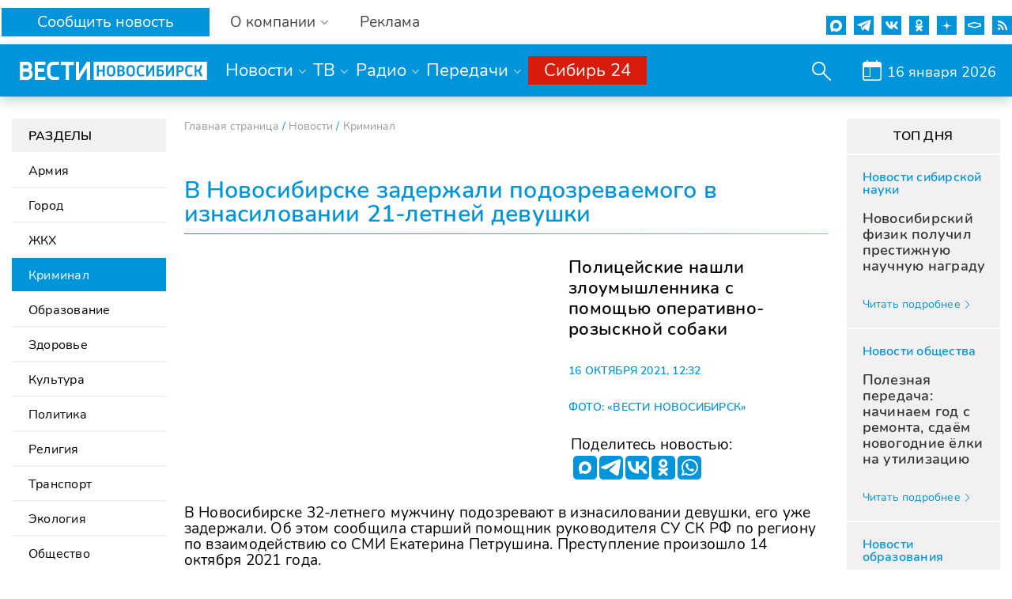

--- FILE ---
content_type: text/css
request_url: https://www.nsktv.ru/bitrix/templates/gtrk_main/css/jquery.lightbox-0.5.css
body_size: 891
content:
/**
 * jQuery lightBox plugin
 * This jQuery plugin was inspired and based on Lightbox 2 by Lokesh Dhakar (http://www.huddletogether.com/projects/lightbox2/)
 * and adapted to me for use like a plugin from jQuery.
 * @name jquery-lightbox-0.5.css
 * @author Leandro Vieira Pinho - http://leandrovieira.com
 * @version 0.5
 * @date April 11, 2008
 * @category jQuery plugin
 * @copyright (c) 2008 Leandro Vieira Pinho (leandrovieira.com)
 * @license CCAttribution-ShareAlike 2.5 Brazil - http://creativecommons.org/licenses/by-sa/2.5/br/deed.en_US
 * @example Visit http://leandrovieira.com/projects/jquery/lightbox/ for more informations about this jQuery plugin
 */
#jquery-overlay {
    position: absolute;
    top: 0;
    left: 0;
    z-index: 90;
    width: 100%;
    height: 500px;
}
#jquery-lightbox {
    position: absolute;
    top: 0;
    left: 0;
    width: 100%;
    z-index: 100;
    text-align: center;
    line-height: 0;
}
#jquery-lightbox a img { border: none; }
#lightbox-container-image-box {
    position: relative;
    background-color: #fff;
    width: 250px;
    height: 250px;
    margin: 0 auto;
}
#lightbox-container-image { padding: 10px; }
#lightbox-loading {
    position: absolute;
    top: 40%;
    left: 0%;
    height: 25%;
    width: 100%;
    text-align: center;
    line-height: 0;
}
#lightbox-nav {
    position: absolute;
    top: 0;
    left: 0;
    height: 100%;
    width: 100%;
    z-index: 10;
}
#lightbox-container-image-box > #lightbox-nav { left: 0; }
#lightbox-nav a { outline: none;}
#lightbox-nav-btnPrev, #lightbox-nav-btnNext {
    width: 49%;
    height: 100%;
    zoom: 1;
    display: block;
}
#lightbox-nav-btnPrev {
    left: 0;
    float: left;
}
#lightbox-nav-btnNext {
    right: 0;
    float: right;
}
#lightbox-container-image-data-box {
    font: 10px Verdana, Helvetica, sans-serif;
    background-color: #fff;
    margin: 0 auto;
    line-height: 1.4em;
    overflow: auto;
    width: 100%;
    padding: 0 10px 0;
}
#lightbox-container-image-data {
    padding: 0 10px;
    color: #666;
}
#lightbox-container-image-data #lightbox-image-details {
    width: 70%;
    float: left;
    text-align: left;
}
#lightbox-image-details-caption { font-weight: bold; }
#lightbox-image-details-currentNumber {
    display: block;
    clear: left;
    padding-bottom: 1.0em;
}
#lightbox-secNav-btnClose {
    width: 66px;
    float: right;
    padding-bottom: 0.7em;
}

--- FILE ---
content_type: application/javascript;charset=utf-8
request_url: https://w.uptolike.com/widgets/v1/version.js?cb=cb__utl_cb_share_1768571675341329
body_size: 396
content:
cb__utl_cb_share_1768571675341329('1ea92d09c43527572b24fe052f11127b');